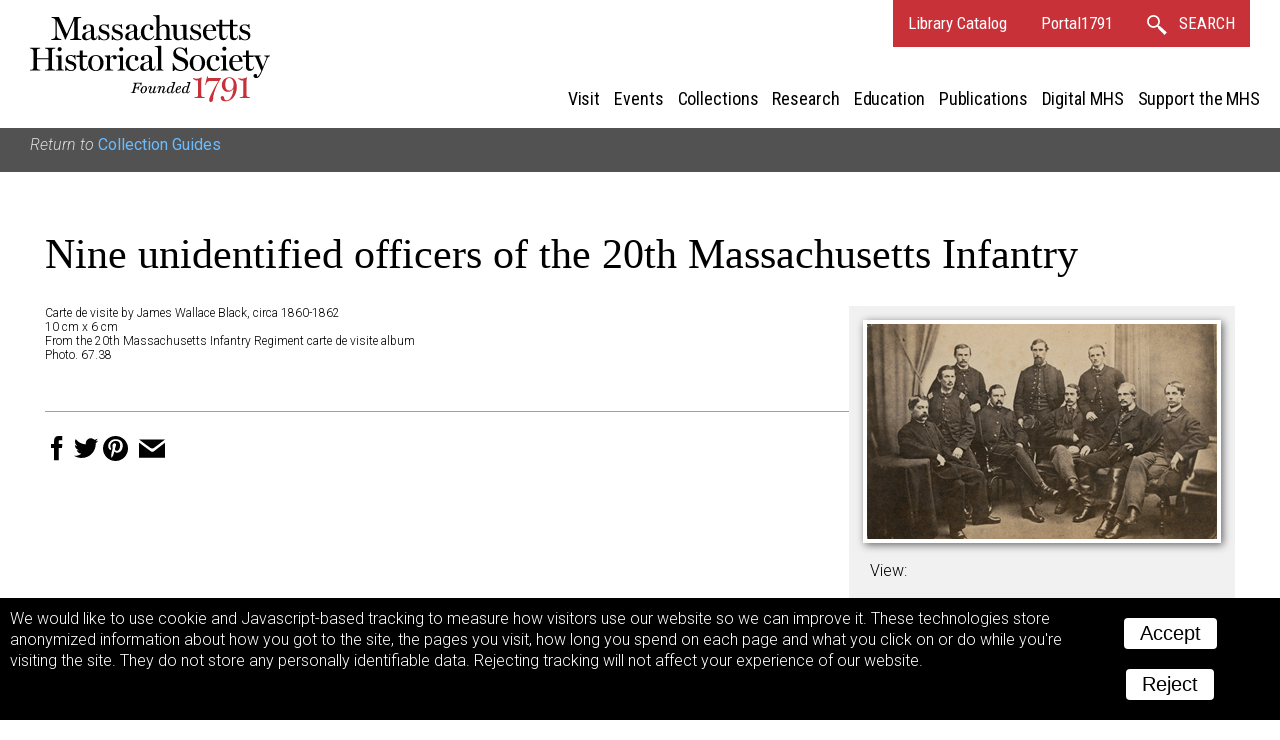

--- FILE ---
content_type: text/html; charset=UTF-8
request_url: https://www.masshist.org/database/3086?ft=Collection%20Guides&from=/collection-guides/view/fap003
body_size: 2900
content:
<!DOCTYPE html>
<html lang="en">
	<head>
		<meta charset="utf-8" />
		<link rel="shortcut icon" href="/favicon.ico" />
		<link href="https://fonts.googleapis.com/css?family=Roboto+Condensed:400,400i|Roboto:300,300i,400,400i,700,700i" rel="stylesheet" />
		<!--mobile-->
		<meta name="viewport" content="width=device-width, initial-scale=1.0" />
		<script src="/incl/js/jquery-2.1.1.min.js"></script>
		<script type="text/javascript" language="javascript" src="/2012/bbcms_templates/common/coreToolsV6.js"></script>
		<link rel="stylesheet" href="/2012/bbcms_templates/summer/surrogate/header-nav.css" />
		<link href="//cloud.webtype.com/css/78d7da92-c465-4bed-9138-252f993e9c89.css" rel="stylesheet" type="text/css" />
		<meta property="og:url" content="http://www.masshist.org/database/3086" />
		<meta property="og:image" content="http://www.masshist.org//database/images19/6093_work_ref.jpg" />
		<meta property="og:description" content="Massachusetts Historical Society, Collections Online: Nine unidentified officers of the 20th Massachusetts Infantry"/>
		
		<title>MHS Collections Online: Nine unidentified officers of the 20th Massachusetts Infantry</title>
		<link rel="stylesheet" href="/database/css/document-2017-v03.css" type="text/css" media="screen" />
		<link rel="stylesheet" href="/database/css/2012-print.css" type="text/css" />

		<style>
			#banner { padding-bottom: 10px; }
		</style>
	</head>
	<body class="wide">
	<div class="owrapper" id="banner">
	<header class="header">
		<div class="iwrapper">
			<h1 id="logo">Massachusetts Historical Society. Founded 1791.
				<a class="homeLink" href="/">
					<img src="/images/banners/mhs_final.svg" alt=""/>
				</a>
			</h1>


			<div id="bannerLinks">
				<a href="http://balthazaar.masshist.org/cgi-bin/Pwebrecon.cgi?DB=local&PAGE=First" class="textLink">Library Catalog</a>
				<a href="https://aeon.masshist.org" class="textLink">Portal1791</a>
				<a class="textLink searchLink" href="/search">
					<svg
					xmlns:svg="http://www.w3.org/2000/svg" xmlns="http://www.w3.org/2000/svg" width="20px" height="20px" viewBox="0 0 34.009018 34.174942" version="1.1">
						<g transform="translate(-273.54565,-375.34216)">
						 <path style="fill:none;fill-opacity:1;stroke-width:2.97344351;stroke-linecap:round;stroke-miterlimit:4;stroke-dasharray:none;stroke-opacity:1" d="M 284.58528,376.82888 C 279.30934,376.82884 275.03233,381.10585 275.03237,386.38179 275.03243,391.65766 279.30941,395.93455 284.58528,395.93452 289.86115,395.93455 294.13812,391.65766 294.13818,386.38179 294.13822,381.10585 289.86122,376.82884 284.58528,376.82888 Z M 292.10293,394.23922 292.05344,394.28355 303.83666,406.5323 293.05788,396.62861 303.32324,407.39161 305.40372,405.31952 294.43928,395.25757 304.26009,405.49333 Z" />
						</g>
					</svg>
					<b>SEARCH</b>
				</a>

				<div class="hamburger"><span> </span><span> </span><span> </span></div>
			</div>

			
			
	<nav class="site_nav" id="siteNav">
		<div class="closer"><svg xmlns="http://www.w3.org/2000/svg" xmlns:xlink="http://www.w3.org/1999/xlink" version="1.1" width="36" height="36" viewBox="0 0 40 40"><path d="M0,2.5 L2.5,0 L 32.5,30 L 30,32.5 Z"></path><path d="M32.5,2.5 L30,0 L 0,30 L 2.5,32.5 Z"></path></svg></div>
		<ul>
			<li class="section_name"><a href="/visit"  mhs:path="/1/66">Visit</a></li>
			<li class="section_name"><a href="/events"  mhs:path="/1/14">Events</a></li>
			<li class="section_name"><a href="/collections"  mhs:path="/1/8">Collections</a></li>
			<li class="section_name"><a href="/research"  mhs:path="/1/9">Research</a></li>
			<li class="section_name"><a href="/teaching-history"  mhs:path="/1/13">Education</a></li>
			<li class="section_name"><a href="/publications"  mhs:path="/1/15">Publications</a></li>
			<li class="section_name"><a href="/digital-mhs"  mhs:path="/1/15">Digital MHS</a></li>
			<li class="section_name"><a href="/support"  mhs:path="/1/12">Support the MHS</a></li>
			
			<li class="mobile_extras"><a href="http://balthazaar.masshist.org/cgi-bin/Pwebrecon.cgi?DB=local&PAGE=First" class="textLink">Library Catalog</a></li>
			<li class="mobile_extras"><a href="/search" class="textLink">Search</a></li>
		</ul>
	</nav>
	
		</div>
	</header>

	
</div>


				<div class="mhs_backref">
										<p>Return to <a href="/collection-guides/view/fap003">Collection Guides</a></p>
				</div>
	<div id="masterCon" class="master_con">
		<div class="iwrapper">
			<div id="columns">
				<div class="main_col">

				
				<h1 class="created_title">Nine unidentified officers of the 20th Massachusetts Infantry				</h1>
				
				<div class="view_choices" id="viewChoices">
					<div class="ref-img">
						<a href="/database/viewer.php?item_id=3086&mode=large&img_step=1&"><img src="/database/images19/6093_work_ref.jpg" alt="Nine unidentified officers of the 20th Massachusetts Infantry Carte de visite" title="Nine unidentified officers of the 20th Massachusetts Infantry Carte de visite" usemap="" /></a>					</div>

					<div class="item_nav">
						<label>View:</label>
						<ul class="nav_modes">
							<li><a class="seqLink" href="/database/viewer.php?item_id=3086&img_step=1&mode=large#page1">image</a></li>																				</ul>
					</div><!--nav-->	
	
					 
					<div class="item_nav">
						<div class="sequence_pages">
													Image 1 of 1
									
						</div>
			
								
					</div>
						<p class="item_nav" style="font-size: 13px;">To order an image, navigate to the full<br/>display and click "request this image"<br/>on the blue toolbar.</p>
				</div><!--// view choices-->

				<div class="meta-data">
				
					<p>Carte de visite by James Wallace Black, circa 1860-1862</p>
					<p>10 cm x 6 cm</p>
						<p><p>From the 20th Massachusetts Infantry Regiment carte de visite album<br />Photo. 67.38</p></p>
	
				</div><!--end meta data-->


				<br style="clear: left"/>

				<div class="descriptions">

				
	
								

				
						
						
						
							</div><!--//descriptions-->
				<span class="sharing-icons" data-services="fb tw pin email" data-img-src="http://www.masshist.org//database/images19/6093_work_ref.jpg" data-url="http://www.masshist.org/database/3086" data-title="Nine unidentified officers of the 20th Massachusetts Infantry - MHS Collections"></span>

			</div>
			</div><!--//columns -->
		</div>

	</div><!--// masterCon -->

	<script>
		function mhsASSetup(){
		   mhsASobj = new AntiSocial();
		   mhsASobj.findButtons("sharing-icons");
		}
	</script>
	<script src="/lib/ui-library/antisocial-v3.js" async="true" onload="mhsASSetup();"></script>

	<script>
		var cc_localStorageKey = "TRACKINGCONSENT";
		var cc_siteUsesGA = true; // to load GA
		var cc_gaAccountID ='G-1174Q9G3RC';
	</script>
	<script src="/lib/cookie-consent.js?v=2f" async="true"></script>
<script data-goatcounter="https://www.masshist.org/analytics"
        async src="/lib/count.js"></script>

</body>
</html>


--- FILE ---
content_type: text/css
request_url: https://www.masshist.org/2012/bbcms_templates/summer/surrogate/header-nav.css
body_size: 10586
content:
/* bring in header, nav, and footer for surrogate sites */
/* All Page Styles */
.clear {
  clear: both;
}

.hidden {
  display: none !important;
}

div > hr {
  clear: both;
}

.spacefix {
  text-indent: -9999em;
  color: white;
  clear: both;
}

.error_msg {
  font-weight: bold;
  color: #663311;
}

/* --- BANNER --- */
#banner {
  font-size: 100%;
  width: 100%;
  clear: both;
  background-size: 100%;
  background-position: 50% 50%;
  background-repeat: no-repeat;
  position: relative;
  box-sizing: border-box;
}

.header {
  color: white;
  text-align: right;
  background: rgba(255, 255, 255, 0.81);
}
.header .hamburger {
  display: none;
}

.header .iwrapper {
  position: relative;
  height: 118px;
  max-width: 1340px;
  padding: 0 30px;
  margin: 0 auto;
  box-sizing: border-box;
}

.header:after,
.header .iwrapper:after {
  content: " ";
  height: 0;
  display: block;
  clear: both;
  line-height: 0;
}

#logo {
  float: left;
  color: #6bbcff;
  text-indent: -9999em;
  font-size: 0 !important;
  margin: 0;
  text-shadow: none;
  height: auto;
  width: auto;
}
#logo .homeLink {
  display: block;
  margin: 15px 0 0 0;
  width: 240px;
}
#logo .homeLink img {
  display: block;
  height: auto;
  width: 100%;
}

#bannerLinks {
  position: relative;
  float: right;
  font-family: "Roboto Condensed", "Helvetica", "Arial", sans-serif;
  background: #c83138;
  box-sizing: border-box;
}
#bannerLinks a, #bannerLinks a:link, #bannerLinks a:visited, #bannerLinks a:hover {
  color: white;
  display: inline-block;
  font-size: 17px;
  font-weight: 400;
  line-height: 2.8;
  padding: 0 15px;
  text-decoration: none;
}
#bannerLinks a:hover {
  background: white;
  color: #c83138;
}
#bannerLinks a:hover svg path {
  stroke: #c83138;
}
#bannerLinks svg {
  vertical-align: middle;
  padding-right: 0.5rem;
  cursor: pointer;
}
#bannerLinks svg path {
  stroke: #ffffff;
}
#bannerLinks .searchLink b {
  font-weight: normal;
}
#bannerLinks #searchForm {
  box-sizing: border-box;
  position: absolute;
  right: 0;
  background: #c83138;
  z-index: 100;
}
#bannerLinks #searchForm div {
  padding: 7.5px 15px;
  text-align: right;
}
#bannerLinks #searchForm input {
  display: inline-block;
  margin: 0;
  line-height: 2;
  font-size: 17px;
  border: none;
  height: 27px;
  padding: 5px;
  width: auto;
}
#bannerLinks #searchForm ::-webkit-input-placeholder {
  font-weight: 300;
  font-size: 16px;
  color: #909090;
}
#bannerLinks #searchForm ::-moz-placeholder {
  font-weight: 300;
  font-size: 16px;
  color: #909090;
}
#bannerLinks #searchForm :-ms-input-placeholder {
  font-weight: 300;
  font-size: 16px;
  color: #909090;
}
#bannerLinks #searchForm :-moz-placeholder {
  font-weight: 300;
  font-size: 16px;
  color: #909090;
}
#bannerLinks #searchForm input:focus {
  outline: none;
}
#bannerLinks #searchForm a, #bannerLinks #searchForm a:link, #bannerLinks #searchForm a:visited, #bannerLinks #searchForm a:hover {
  padding: 0.1rem 0.5rem;
  line-height: 2;
  width: 2rem;
  background: white;
}
#bannerLinks #searchForm a svg path {
  stroke: #c83138;
}
#bannerLinks #searchForm input, #bannerLinks #searchForm a {
  vertical-align: top;
}
.galleryLink {
  /*	float: right;
  	display: block;
      margin-top: 68px;
      margin-right: $gutter;
  */
  display: block;
  position: absolute;
  right: 30px;
  bottom: 15px;
}
.galleryLink a {
  color: #65baff;
  font-weight: bold;
  font-size: 13px;
  text-shadow: 1px 1px 1px black;
  font-weight: 300;
}

/* --- NAVIGATION --- */
.breadcrumbs {
  background: #cccccc;
  font-size: 13px;
  padding: 7px 12px 4px 42px;
}

@media (max-width: 1180px) {
  #logo .homeLink {
    position: relative;
    background: url(/images/banners/mhs_final_horizontal_blk_no_date.svg) no-repeat;
    background-size: contain;
    height: auto;
    background-position: 0 71%;
    background-size: 90%;
    margin: 0;
    width: 527px;
  }
  #logo .homeLink img {
    display: none;
  }
  #logo .homeLink:before {
    display: block;
    content: "";
    padding-top: 10%;
  }
}
@media (max-width: 994px) {
  #bannerLinks {
    top: 0;
    right: 0;
    margin: 0 !important;
  }

  #logo {
    width: auto;
    height: auto;
  }
  #logo .homeLink {
    background: none;
    margin: 15px 15px 15px 0;
    width: 240px;
  }
  #logo .homeLink img {
    display: block;
  }
  #logo .homeLink:before {
    display: none;
  }

  .header .iwrapper {
    padding: 0 0 0 30px;
  }
  .header .hamburger {
    box-sizing: border-box;
    display: inline-block;
    vertical-align: bottom;
    top: 0;
    left: -50px;
    z-index: 11;
    cursor: pointer;
    padding: 12px 0;
  }
  .header .hamburger span {
    display: block;
    background: white;
    height: 4px;
    width: 26px;
    margin: 0 12px;
    transition: all 0.7s ease;
  }
  .header .hamburger span + span {
    margin-top: 4px;
  }

  .navOpen .header .hamburger span {
    transform: translate(7px, 9px) rotate(-45deg);
  }
  .navOpen .header .hamburger span + span {
    transform: translate(7px, 2px) rotate(45deg);
  }
  .navOpen .header .hamburger span + span + span {
    transform: translate(7px, -6px) rotate(45deg);
  }
}
@media (max-width: 777px) {
  #banner {
    background-position: 50% 100%;
  }

  .header .iwrapper {
    padding: 0;
    height: auto;
  }
  .header #bannerLinks {
    float: none;
  }

  #logo {
    float: none;
    margin: 0;
  }
  #logo .homeLink {
    position: relative;
    background: rgba(255, 255, 255, 0.71) url(/images/banners/mhs_final_horizontal_blk_no_date.svg) no-repeat;
    background-size: contain;
    height: audo;
    background-position: 15px 50%;
    background-size: 90%;
    margin: 0;
    width: 100%;
  }
  #logo .homeLink img {
    display: none;
  }
  #logo .homeLink:before {
    display: block;
    content: "";
    padding-top: 12%;
  }
}
@media (max-width: 640px) {
  #banner {
    position: relative !important;
  }
}
@media (max-width: 430px) {
  #bannerLinks a,
#bannerLinks a:link,
#bannerLinks a:visited,
#bannerLinks a:hover {
    padding: 0 8px;
  }
  #bannerLinks a.searchLink b {
    display: none;
  }
}
.site_nav {
  box-sizing: border-box;
  position: absolute;
  right: 15px;
  bottom: 0;
  text-align: right;
  font-family: "Roboto Condensed", Arial, sans-serif;
  padding: 0;
  clear: none;
  display: block;
  margin: 0 0 0 0;
  width: auto;
  float: right;
}
.site_nav .closer {
  display: none;
}
.site_nav ul {
  margin: 0;
  padding: 0;
}
.site_nav ul a:link {
  padding: 6px 5px;
}
.site_nav ul a,
.site_nav ul a:link,
.site_nav ul a:active,
.site_nav ul a:hover,
.site_nav ul a:visited {
  display: block;
  margin: 0;
  color: black;
  text-decoration: none;
  font-size: 18px;
  letter-spacing: -0.1px;
  font-weight: 400;
}
.site_nav ul a:hover {
  background: black;
  color: white;
}
.site_nav br {
  display: none;
}
.site_nav li {
  display: inline-block;
  list-style-type: none;
  padding: 0;
  margin: 0;
  line-height: 1.5;
}
.site_nav li a.current_section,
.site_nav li a:link.current_section,
.site_nav li a:active.current_section,
.site_nav li a:hover.current_section,
.site_nav li a:visited.current_section {
  color: white;
  background: #c83138;
  text-decoration: none;
}

#mainNavMoreT {
  display: inline-block;
  cursor: pointer;
  padding: 12px 14px 8px 8px;
}
#mainNavMoreT a {
  text-transform: uppercase;
  font-size: 13px;
}
#mainNavMoreT svg {
  transition: transform 0.5s ease;
  transform: ro tate(-90deg);
  fill: #000000;
}

#mainNavMoreT:hover {
  background: #433f3b;
}

#mainNavMoreT:hover a {
  background: #433f3b;
  color: white;
}
#mainNavMoreT:hover a svg {
  fill: #ffffff;
}

#mainNavMoreT.open {
  background: #433f3b;
}
#mainNavMoreT.open a {
  color: white;
}
#mainNavMoreT.open svg {
  transform: rotate(0deg);
  fill: #ffffff;
}

#mainNavMore {
  position: absolute;
  z-index: 505;
  background: #433f3b;
  width: 100%;
  margin: 0 auto;
  padding-right: 58px;
  max-width: 1250px;
  display: none;
  right: 0;
  -moz-box-shadow: 0 3px 4px rgba(0, 0, 0, 0.6);
  -moz-box-sizing: border-box;
  -webkit-box-shadow: 0 3px 4px rgba(0, 0, 0, 0.6);
  -webkit-box-sizing: border-box;
  -o-box-shadow: 0 3px 4px rgba(0, 0, 0, 0.6);
  -o-box-sizing: border-box;
  box-shadow: 0 3px 4px rgba(0, 0, 0, 0.6);
  box-sizing: border-box;
  text-align: right;
}

#mainNavMore.open {
  display: block;
}

#mainNavMore a:link,
#mainNavMore a:visited,
#mainNavMore a:active {
  font-family: "Roboto Condensed", sans-serif;
  font-weight: 300;
  font-size: 15px;
  background: none;
  color: white;
  padding: 4px;
}

#mainNavMore a:hover {
  background: #dfdfdf;
  color: #433f3b;
}

#mainNavMore ul {
  background: none;
  display: inline-block;
  padding: 15px;
  vertical-align: top;
}

#mainNavMore ul li {
  display: block;
  text-align: left;
}

.mobile_extras {
  display: none !important;
}

@media (max-width: 994px) {
  .mobile_extras {
    display: block !important;
  }

  #mainNavMore,
#mainNavMoreT {
    display: none !important;
  }
}
@media (max-width: 1050px) {
  #banner,
#bigBoxes,
#masterCon,
#MHSfooter {
    right: 0;
    transition: right 0.5s ease;
    position: relative;
  }

  .site_nav {
    background: #3a3a3a;
    width: 280px;
    position: fixed !important;
    left: auto;
    right: -280px !important;
    bottom: auto !important;
    top: 47px !important;
    margin: 0;
    transition: right 0.5s ease;
    float: none;
  }
  .site_nav li {
    text-align: left;
    display: block;
    position: relative;
  }
  .site_nav li a:link, .site_nav li a:visited {
    color: white;
    font-weight: 400;
    padding-left: 0.75rem;
  }
  .site_nav .closer {
    display: none;
    position: absolute;
    right: 6px;
    width: 30px;
    height: 30px;
    cursor: pointer;
    margin: 6px;
    transform: scale(0.8);
  }
  .site_nav .closer svg {
    height: 30px;
  }
  .site_nav .closer path {
    fill: #ffffff;
  }

  .navOpen .site_nav {
    right: 0 !important;
  }
  .navOpen #banner,
.navOpen #bigBoxes,
.navOpen #masterCon,
.navOpen #MHSfooter {
    right: 280px;
  }

  .homepage .site_nav li.hide_on_home {
    display: block;
  }
}
@media (max-width: 600px) {
  .navOpen .site_nav {
    right: 0 !important;
    height: 100%;
  }
}
#BTT {
  transition: bottom 0.5s ease;
  display: block;
  bottom: -50px;
  position: fixed;
  right: 0;
  z-index: 500;
  background: #8a8a8a;
  color: white;
  padding: 1rem;
  font-weight: bold;
  font-size: 16px;
  font-family: Arial, sans-serif;
  box-sizing: border-box;
  cursor: pointer;
}

#BTT.showBTT {
  bottom: 0;
}

/*# sourceMappingURL=header-nav.css.map */


--- FILE ---
content_type: application/javascript
request_url: https://www.masshist.org/2012/bbcms_templates/common/coreToolsV6.js
body_size: 8848
content:
	var bbcms_const_sbInt = 6;
	var bbcms_const_sbPad = 0;
	var bbcms_mobile_break_w = 994;
	var bbcms_show_btt_y = 300;



	function sidebar_cycler(s, direction){
		clearTimeout(s.bTimer);

		var bs = s.getElementsByClassName('blurb');
		$(bs[s.bCurrent]).fadeOut();

		//inc pointer and wrap
		if(direction == -1){
			s.bCurrent--;
			if(s.bCurrent < 0) s.bCurrent = s.bCount - 1;
		} else {
			s.bCurrent++;
			if(s.bCurrent >= s.bCount) s.bCurrent = 0;
		}

		$(bs[s.bCurrent]).fadeIn();

		var t = bs[s.bCurrent].getAttribute("mhs:secs") || bs[s.bCurrent].parentNode.getAttribute("mhs:secs") || bbcms_const_sbInt;
		t = t * 1000;

		s.bTimer = setTimeout(function(){ sidebar_cycler(s, 1);}, t);
	}




	function init_jp_cycler() {
		var JP_cycle_width_fac = .8;

		//initialize any cycling blurbs
		var set  = document.getElementsByClassName('juniper-cycler');

		var bs, cpr, cn, cntr;
		for( var s = 0; s < set.length; s++){

			//build controls
			cpr = document.createElement('a');
			cpr.innerHTML = '<svg xmlns="http://www.w3.org/2000/svg" xmlns:xlink="http://www.w3.org/1999/xlink" version="1.1" width="18" height="18" viewBox="0 0 60 60"><path d="M40 0 l-30 30 l30 30 l6-6 l-24-24 l24-24 l-6-6 Z"></path></svg>';
			cpr.className = 'jpc-prev';
			cn = document.createElement('a');
			cn.innerHTML = '<svg xmlns="http://www.w3.org/2000/svg" xmlns:xlink="http://www.w3.org/1999/xlink" version="1.1" width="18" height="18" viewBox="0 0 60 60"><path d="M20 0 l30 30 l-30 30 l-6-6 l24-24 l-24-24 l6-6 Z"></path></svg>';
			cn.className = 'jpc-next';


			//insert in control box
			cntr = document.createElement('div');
			cntr.className = 'jpc-cntrbox';

			cntr.appendChild(cpr);
			cntr.appendChild(cn);

			//place top left
			set[s].appendChild(cntr);

			//creat actions
			cn.master = set[s];
			cn.addEventListener('click', function(){
				sidebar_cycler(this.master, 1);
				clearTimeout(this.master.bTimer);
			},false);

			cpr.master = set[s];
			cpr.addEventListener('click', function(){
				sidebar_cycler(this.master, -1);
				clearTimeout(this.master.bTimer);
			},false);

			//if any .blurb items
			bs = set[s].getElementsByClassName('blurb');
			if(bs.length) {

				//set height of container
				var $b, h = 0;
				for(var z = 0; z < bs.length; z++){
					$b = $(bs[z]);
					if ($b.height() > h) {
						h = $b.height();
						set[s].style.height = h + "px";
					}

					if(z > 0) {
						$(bs[z]).fadeOut();
					}
				}

				var intr = set[s].getAttribute("mhs:secs") || bbcms_const_sbInt;
				var intr = intr * 1000;

				set[s].bCount = bs.length;
				set[s].bCurrent = 0;

				(function(i){i.bTimer = setTimeout(function(){ sidebar_cycler(i, 1);}, intr)})(set[s]);
			}
		}//set iter
	}




	function pick_jp_random(){
		//initialize any random item blurbs
		set = document.getElementsByClassName('juniper-random');
		for( s=0; s< set.length; s++){

			bs = set[s].getElementsByClassName('blurb');

			if(bs.length) {

				var r = Math.floor((Math.random()*bs.length));
				if(bs[r]){
					bs[r].style.opacity = "0";
					bs[r].style.display = "block";
					bs[r].style.transition = "opacity 1s ease";
					bs[r].style.opacity = "1";
				}
			}
		}
	}


	//collapse localNav nestings
	function collapseUls(el){
		var lists = el.querySelectorAll("li.section_name");
		var u, p, par, state;
		for(var x=0; x<lists.length; x++){

			//truly has nested ul?
			u = lists[x].getElementsByTagName('ul')[0];
			if(u) {
				//designated start open?
				if(lists[x].getAttribute('mhs:open') != undefined){
					state = '1';
				} else if(lists[x].className.indexOf('current_section') > -1) {
					state = '1';

					//hunt for parent
					p = lists[x].parentNode;
					while (p && p.nodeName != "UL") p = p.parentNode;

					if(p && p.style.display == 'none'){
						p.style.display = "block";
						//fix parent li
						par = p.parentNode;
						while(par && par.nodeName != "LI") par = par.parentNode;

						par.getElementsByTagName('span')[0].className = 'colTogOpen';
					}
				} else {
					state = 0;
					u.style.display = "none";
				}

				//add attribute with count of li's 
				let licount = u.getElementsByTagName('li').length;
				lists[x].setAttribute("data-licount", licount);
				if(licount > 2) {
					lists[x].classList.add("manyItems");
				}

				lists[x].setAttribute('mhs:collapsed',  state);

				//add button and event
				var t = document.createElement('span');
				t.u = u;
				t.addEventListener("click", function(){
					if(this.u.style.display == 'none'){
						this.u.style.display = "block";
						this.className = 'colTogOpen';
						this.u.setAttribute('mhs:collapsed',  1);

					} else {
						this.u.style.display = "none";
						this.className = 'colTogClosed';
						this.u.setAttribute('mhs:collapsed',  0);
					}
				}, false);

				if(state) t.className = "colTogOpen";
				else t.className = "colTogClosed";

				var a = lists[x].getElementsByTagName('ul')[0];
				lists[x].insertBefore(t, a);
			}
		}
	}




	function build_btt(){
		/* set of props and functions for the Back to Top feature
		 *
		 * This creates an element #BTT, and adds class "hidden". As you scroll,
		 * it add showBTT class
		 */

		var triggerPoint = screen.height * .3;

		//add back to top fixed
		var BTT = document.createElement('div');
		BTT.id = "BTT";
		BTT.innerHTML = "TOP";


		BTT.addEventListener('click', function(){
			$('html, body').animate({
				scrollTop: 0
			}, 500);
		}, false);

		document.body.appendChild(BTT);
		BTT.below = false;

		window.addEventListener('scroll', function(){
			var s = window.pageYOffset;

			//process flags
			if((s > triggerPoint) && BTT.below == false){
				BTT.below = true;
				$(BTT).addClass('showBTT');
			}

			if((s < triggerPoint) && BTT.below == true){
				BTT.below = false;
				$(BTT).removeClass('showBTT');
			}
		}, false);
	}


	//hamburger opens menu
	function toggleNav(){
		var body = document.getElementsByTagName("body")[0];

		if (body.classList.contains("navOpen")) {
			body.classList.remove("navOpen");

			//also address localnav
			if (window.bbcmsHasLocalNav) {
				//also closer secondary menu
				if (body.classList.contains("localNavOpen")) {
					body.classList.remove("localNavOpen");
				}
			}

		} else {
			body.classList.add("navOpen");

			//also address localnav
			if (window.bbcmsHasLocalNav) {
				if (document.getElementById("column1") != null) body.classList.add("navOpen");
			}
		}
	}



	//revealing search box
	function searchBoxInit(){

		var mag = document.getElementById("searchFormTog");
		var formDiv = document.getElementById("searchForm");
		if(null == mag || null == formDiv) return;
		$(formDiv).slideUp(0);
		var form = formDiv.getElementsByTagName("form")[0];

		mag.addEventListener("click", function(){
			if (formDiv.className.indexOf(" open") == -1) {
				formDiv.className += " open";
				formDiv.getElementsByTagName("input")[0].focus();
				$(formDiv).slideDown(300);
			} else {
				formDiv.className = formDiv.className.replace(/ open/g, "");
				$(formDiv).slideUp(300);

			}
		});

		formDiv.getElementsByTagName("svg")[0].addEventListener("click", function(){form.submit();});
	}




	window.addEventListener('DOMContentLoaded', function(){

		init_jp_cycler();
		pick_jp_random();
		build_btt();
		searchBoxInit();

		var ham = document.getElementsByClassName("hamburger");
		if(ham.length) ham[0].addEventListener("click", function(){ toggleNav()}, false);
		var clsr = document.getElementsByClassName("closer");
		if(clsr.length) clsr[0].addEventListener("click", function(){ toggleNav()}, false);


		if(document.getElementById('localNav')) collapseUls(document.getElementById('localNav'));

		//larger screen devices
		if(window.innerWidth > bbcms_mobile_break_w){

		//if small screen, tweak menu structures. 600px is cutoff
		} else {
			//Destroy all breaks in header
			if(document.getElementById('bannerLinks')) {
				set = document.getElementById('bannerLinks').getElementsByTagName('br');
				for(var i=set.length -1 ;i > -1;i--)
				{
					set[i].parentNode.removeChild(set[i]);
				}
			}
		} // width < 601



		//fix iOS port -> landscape zoomed in
		if (navigator.userAgent.match(/iPhone/i) || navigator.userAgent.match(/iPad/i)) {
			var viewportmeta = document.querySelector('meta[name="viewport"]');
			if (viewportmeta) {
				viewportmeta.content = 'width=device-width, minimum-scale=1.0, maximum-scale=1.0';
				document.body.addEventListener('gesturestart', function() {
					viewportmeta.content = 'width=device-width, minimum-scale=0.25, maximum-scale=1.6';
				}, false);
			}
		}


		//allow alerts to open
		var alerts = document.getElementById("alerts");
		if(alerts != null){
			var set = alerts.getElementsByClassName("announcements");
			if(set.length > 0) setTimeout(function(){alerts.className += " open";}, 1500);
		}



	}, false); //domready
